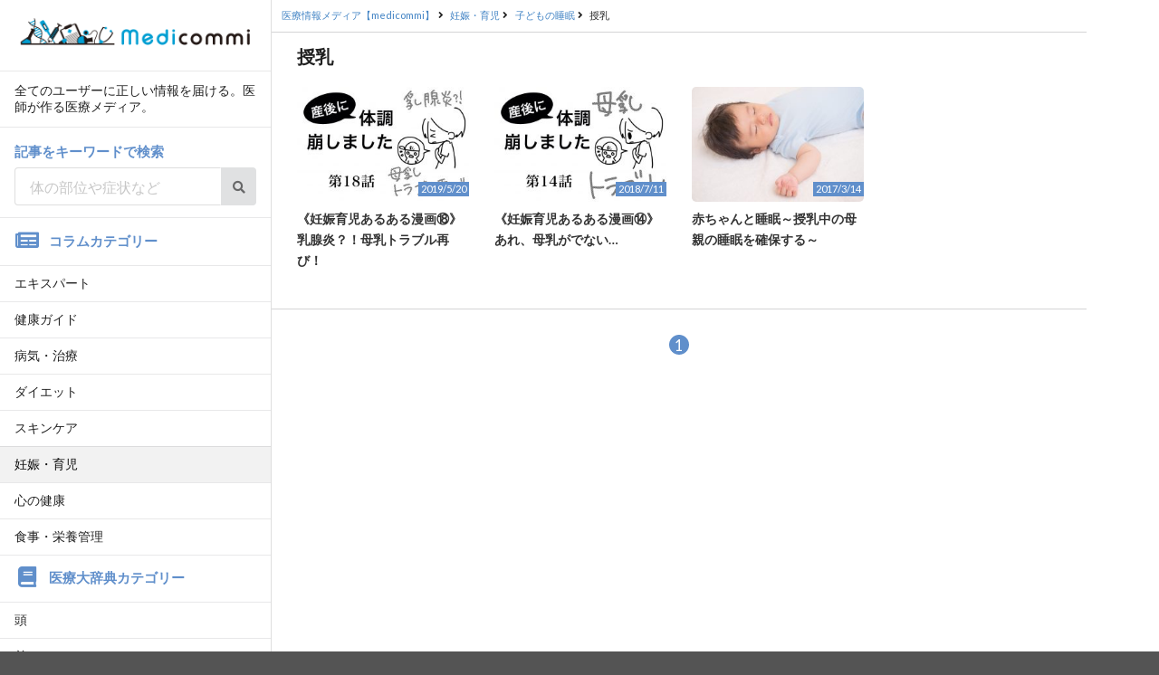

--- FILE ---
content_type: text/html; charset=UTF-8
request_url: https://medicommi.jp/category/childcare/%E5%AD%90%E3%81%A9%E3%82%82%E3%81%AE%E7%9D%A1%E7%9C%A0/%E6%8E%88%E4%B9%B3
body_size: 24107
content:
<!DOCTYPE html>
<html lang="ja">
<head>
<!-- 172.31.17.176 -->
<meta charset="UTF-8">
<meta name="viewport" content="width=device-width, initial-scale=1.0, shrink-to-fit=no">
<meta name="format-detection" content="telephone=no">
<link rel="shortcut icon" href="https://medicommi.jp/wmdip/wp-content/themes/medicommi/images/favicon.ico">
<title>授乳 | 医師が作る医療情報メディア【medicommi】</title>

<!-- All in One SEO Pack 2.3.13.2 by Michael Torbert of Semper Fi Web Design[337,379] -->
<meta name="description"  content="授乳は母親になった実感を得られるひとつではありますが、多くの方々にとって新生児のときは3時間おきの授乳など大変さがつきものです。ここでは授乳について紹介していきます。" />

<!-- /all in one seo pack -->
<link rel='dns-prefetch' href='//s.w.org' />
<link rel='stylesheet' id='yarppWidgetCss-css'  href='https://medicommi.jp/wmdip/wp-content/plugins/yet-another-related-posts-plugin/style/widget.css?ver=4.8' type='text/css' media='all' />
<link rel='stylesheet' id='medicommi-style-css'  href='https://medicommi.jp/wmdip/assets/css/semantic.min.css?190315' type='text/css' media='all' />
<link rel='stylesheet' id='medicommi-style-add-css'  href='https://medicommi.jp/wmdip/assets/css/style.min.css?190315' type='text/css' media='all' />
<link rel='stylesheet' id='wordpress-popular-posts-css'  href='https://medicommi.jp/wmdip/wp-content/plugins/wordpress-popular-posts/style/wpp.css?ver=3.3.4' type='text/css' media='all' />
<link rel="icon" href="https://d3nmge69q1fbex.cloudfront.net/wp-content/uploads/2017/03/09220200/cropped-shutterstock_516052552-32x32.jpg" sizes="32x32" />
<link rel="icon" href="https://d3nmge69q1fbex.cloudfront.net/wp-content/uploads/2017/03/09220200/cropped-shutterstock_516052552-192x192.jpg" sizes="192x192" />
<link rel="apple-touch-icon-precomposed" href="https://d3nmge69q1fbex.cloudfront.net/wp-content/uploads/2017/03/09220200/cropped-shutterstock_516052552-180x180.jpg" />
<meta name="msapplication-TileImage" content="https://d3nmge69q1fbex.cloudfront.net/wp-content/uploads/2017/03/09220200/cropped-shutterstock_516052552-270x270.jpg" />
<!-- Google Tag Manager -->
<script>(function(w,d,s,l,i){w[l]=w[l]||[];w[l].push({'gtm.start':
new Date().getTime(),event:'gtm.js'});var f=d.getElementsByTagName(s)[0],
j=d.createElement(s),dl=l!='dataLayer'?'&l='+l:'';j.async=true;j.src=
'https://www.googletagmanager.com/gtm.js?id='+i+dl;f.parentNode.insertBefore(j,f);
})(window,document,'script','dataLayer','GTM-KX43TWJ');</script>
<!-- End Google Tag Manager -->
<!-- Google Analytics4 Google tag (gtag.js) -->
<script async src="https://www.googletagmanager.com/gtag/js?id=G-8L53581Z13"></script>
<script>
  window.dataLayer = window.dataLayer || [];
  function gtag(){dataLayer.push(arguments);}
  gtag('js', new Date());

  gtag('config', 'G-8L53581Z13');
</script>
<!-- End Google Analytics4 -->
<!-- Bing auth -->
<meta name="msvalidate.01" content="E761C1EDA8FB3C86F868B7BB8F4D612D">
<!-- Begin Mieruca Embed Code -->
<script type="text/javascript" id="mierucajs">
window.__fid = window.__fid || [];__fid.push([688409287]);
(function() {
function mieruca(){if(typeof window.__fjsld != "undefined") return; window.__fjsld = 1; var fjs = document.createElement('script'); fjs.type = 'text/javascript'; fjs.async = true; fjs.id = "fjssync"; var timestamp = new Date;fjs.src = ('https:' == document.location.protocol ? 'https' : 'http') + '://hm.mieru-ca.com/service/js/mieruca-hm.js?v='+ timestamp.getTime(); var x = document.getElementsByTagName('script')[0]; x.parentNode.insertBefore(fjs, x); };
setTimeout(mieruca, 500); document.readyState != "complete" ? (window.attachEvent ? window.attachEvent("onload", mieruca) : window.addEventListener("load", mieruca, false)) : mieruca();
})();
</script>
<!-- End Mieruca Embed Code -->
<!-- Begin Offer Wall -->
<script async src="https://securepubads.g.doubleclick.net/tag/js/gpt.js"></script>
<script>
 window.googletag = window.googletag || {cmd: []};
 googletag.cmd.push(function() {
  googletag.defineSlot('/22946769688/824/5383/34778', [1, 1], 'div-gpt-ad-1707372643797-0').addService(googletag.pubads());
  googletag.pubads().enableSingleRequest();
  googletag.enableServices();
 });
</script>
<!-- End Offer Wall -->
</head>
<body id="top">
  <!-- Google Tag Manager (noscript) -->
  <noscript><iframe src="https://www.googletagmanager.com/ns.html?id=GTM-KX43TWJ"
  height="0" width="0" style="display:none;visibility:hidden"></iframe></noscript>
  <!-- End Google Tag Manager (noscript) -->

  <!-- Sidebar Smartphone Menu -->
  <div class="ui vertical sidebar menu" id="mobile_side_menu">
    <div class="item">
      <div class="header"><a href="/"><img src="/wmdip/assets/images/header/logo_sn.png" class="ui fruid image"></a></div>
    </div>
    <div class="item">
      <p>全てのユーザーに正しい情報を届ける。医師が作る医療メディア。</p>
    </div>
    <div class="item">
      <h3 class="header">記事をキーワードで検索</h3>
      <form role="search" id="keywordSearch" action="/" method="get">
        <div class="ui fluid action input">
          <input type="search" name="s" placeholder="体の部位や症状など" required>
          <button class="ui icon button" id="searchButton">
            <i class="search icon"></i>
          </button>
        </div>
      </form>
    </div>
    <div class="item">
      <h3 class="ui header"><i class="newspaper icon"></i>コラムカテゴリー</h3>
    </div>
        <a href="/category/column" class="item">エキスパート</a>
        <a href="/category/health" class="item">健康ガイド</a>
        <a href="/category/latestmedical" class="item">病気・治療</a>
        <a href="/category/diet" class="item">ダイエット</a>
        <a href="/category/skincare" class="item">スキンケア</a>
        <a href="/category/childcare" class="item active">妊娠・育児</a>
        <a href="/category/mentalhealth" class="item">心の健康</a>
        <a href="/category/nutrition" class="item">食事・栄養管理</a>
        <div class="item">
      <h3 class="ui header"><i class="book icon"></i>医療大辞典カテゴリー</h3>
    </div>
        <a href="/disease/cat-disease/head" class="item">頭</a>
        <a href="/disease/cat-disease/neck" class="item">首</a>
        <a href="/disease/cat-disease/breast" class="item">胸</a>
        <a href="/disease/cat-disease/stomach" class="item">お腹</a>
        <a href="/disease/cat-disease/arms" class="item">腕</a>
        <a href="/disease/cat-disease/genitalarea" class="item">生殖器系</a>
        <a href="/disease/cat-disease/other" class="item">その他</a>
        <div class="item">
      <h3 class="ui header"><i class="building icon"></i>運営会社情報</h3>
    </div>
    <a href="http://splendid.co.jp" target="_blank" class="item">株式会社SPLENDID</a>
    <a href="/doctors" class="item">記事監修医師一覧</a>
    <a href="/contents-policy" class="item">コンテンツポリシー</a>

    <div class="item">
      <a href="https://www.qlife.jp/?utm_source=medicommi" target="_blank"><img src="/wmdip/assets/images/banner/banner_QLife.png" class="ui fruid image" alt="日本最大級総合医療メディアQLife"></a>
    </div>
  </div>

  <!-- Page Contents -->
  <div class="pusher">

    <div class="full height">

      <!-- Mobile TOP FIX MENU -->
      <div class="ui fixed borderless menu" id="mobile_fix_menu">
        <a class="item" href="/"><img src="/wmdip/assets/images/header/logo_sn.png" class="header-logo" alt="医師監修の医療情報メディア【medicommi】"></a>
        <div class="right menu">
          <a class="toggle_sidebar item">
            <i class="sidebar bordered icon"></i>
          </a>
        </div>
      </div>

      <!-- PC SIDE MENU -->
      <div id="pc_side_menu">
        <div class="ui vertical menu">
          <div class="item">
            <div class="header"><a href="/"><img src="/wmdip/assets/images/header/logo_sn.png" class="ui fruid image"></a></div>
          </div>
          <div class="item">
            <p>全てのユーザーに正しい情報を届ける。医師が作る医療メディア。</p>
          </div>
          <div class="item">
            <h3 class="header">記事をキーワードで検索</h3>
            <form role="search" id="keywordSearch" action="/" method="get">
              <div class="ui fluid action input">
                <input type="search" name="s" placeholder="体の部位や症状など" required>
                <button class="ui icon button" id="searchButton">
                  <i class="search icon"></i>
                </button>
              </div>
            </form>
          </div>
          <div class="item">
            <h3 class="ui header"><i class="newspaper icon"></i>コラムカテゴリー</h3>
          </div>
                    <a href="/category/column" class="item">エキスパート</a>
                    <a href="/category/health" class="item">健康ガイド</a>
                    <a href="/category/latestmedical" class="item">病気・治療</a>
                    <a href="/category/diet" class="item">ダイエット</a>
                    <a href="/category/skincare" class="item">スキンケア</a>
                    <a href="/category/childcare" class="item active">妊娠・育児</a>
                    <a href="/category/mentalhealth" class="item">心の健康</a>
                    <a href="/category/nutrition" class="item">食事・栄養管理</a>
                    <div class="item">
            <h3 class="ui header"><i class="book icon"></i>医療大辞典カテゴリー</h3>
          </div>
                    <a href="/disease/cat-disease/head" class="item">頭</a>
                    <a href="/disease/cat-disease/neck" class="item">首</a>
                    <a href="/disease/cat-disease/breast" class="item">胸</a>
                    <a href="/disease/cat-disease/stomach" class="item">お腹</a>
                    <a href="/disease/cat-disease/arms" class="item">腕</a>
                    <a href="/disease/cat-disease/genitalarea" class="item">生殖器系</a>
                    <a href="/disease/cat-disease/other" class="item">その他</a>
          
          <div class="item">
            <h3 class="ui header"><i class="building icon"></i>運営会社情報</h3>
          </div>
          <a href="http://splendid.co.jp" target="_blank" class="item">株式会社SPLENDID</a>
          <a href="/doctors" class="item">記事監修医師一覧</a>
          <a href="/contents-policy" class="item">コンテンツポリシー</a>
        </div>

        <div class="ui segment">
          <a href="https://www.qlife.jp/?utm_source=medicommi" target="_blank"><img src="/wmdip/assets/images/banner/banner_QLife.png" class="ui fruid image" alt="日本最大級総合医療メディアQLife"></a>
        </div>

        <div class="ui segment mostpopular">
                      <h3 class="ui header"><i class="trophy icon"></i>コラムRanking</h3>
            <div class="ui one column padded grid">
              
<!-- WordPress Popular Posts Plugin v3.3.4 [PHP] [daily] [views] [custom] -->
<div class="column">
<a href="https://medicommi.jp/57076" class="item" >
<div class="image"><img src="https://medicommi.jp/wmdip/wp-content/themes/medicommi/images/noimage_728x484.png" data-src="https://d3nmge69q1fbex.cloudfront.net/wp-content/uploads/2018/01/13115235/shutterstock_728655652-180x120.jpg" alt="" class="left floated ui image tiny rounded"></div><div class="ui circular label">1</div>
<p class="title">手のひらのぶつぶつや痒みの原因は手湿疹かも！？治療法はどんなものがある？</p>
<p class="date">2018/2/13</p>
</a>
</div>
<div class="column">
<a href="https://medicommi.jp/87921" class="item" >
<div class="image"><img src="https://medicommi.jp/wmdip/wp-content/themes/medicommi/images/noimage_728x484.png" data-src="https://d3nmge69q1fbex.cloudfront.net/wp-content/uploads/2018/12/06103043/shutterstock_634747574-180x120.jpg" alt="" class="left floated ui image tiny rounded"></div><div class="ui circular label">2</div>
<p class="title">胆嚢ってどんな働きをする臓器なの？調子が悪くなるとどうなる？</p>
<p class="date">2018/12/11</p>
</a>
</div>
<div class="column">
<a href="https://medicommi.jp/100784" class="item" >
<div class="image"><img src="https://medicommi.jp/wmdip/wp-content/themes/medicommi/images/noimage_728x484.png" data-src="https://d3nmge69q1fbex.cloudfront.net/wp-content/uploads/2019/08/07103858/shutterstock_1285762495-1-180x120.jpg" alt="" class="left floated ui image tiny rounded"></div><div class="ui circular label">3</div>
<p class="title">悪寒がする原因と対処法について</p>
<p class="date">2024/12/11</p>
</a>
</div>
<div class="column">
<a href="https://medicommi.jp/63312" class="item" >
<div class="image"><img src="https://medicommi.jp/wmdip/wp-content/themes/medicommi/images/noimage_728x484.png" data-src="https://d3nmge69q1fbex.cloudfront.net/wp-content/uploads/2018/03/07115627/pixta_28591779_S-180x120.jpg" alt="" class="left floated ui image tiny rounded"></div><div class="ui circular label">4</div>
<p class="title">生理中にインフルエンザになっちゃった！何に気をつければよい？</p>
<p class="date">2018/5/7</p>
</a>
</div>
<div class="column">
<a href="https://medicommi.jp/90796" class="item" >
<div class="image"><img src="https://medicommi.jp/wmdip/wp-content/themes/medicommi/images/noimage_728x484.png" data-src="https://d3nmge69q1fbex.cloudfront.net/wp-content/uploads/2019/01/17112808/shutterstock_554447095-180x120.jpg" alt="" class="left floated ui image tiny rounded"></div><div class="ui circular label">5</div>
<p class="title">ブロック注射とはどんな治療法？腰や肩の痛みを改善できるのはなぜ？</p>
<p class="date">2019/1/18</p>
</a>
</div>
<div class="column">
<a href="https://medicommi.jp/102759" class="item" >
<div class="image"><img src="https://medicommi.jp/wmdip/wp-content/themes/medicommi/images/noimage_728x484.png" data-src="https://d3nmge69q1fbex.cloudfront.net/wp-content/uploads/2019/10/30121805/shutterstock_1132770137-180x120.jpg" alt="" class="left floated ui image tiny rounded"></div><div class="ui circular label">6</div>
<p class="title">高齢者の足のむくみ、なぜ起こる？改善するにはどうすればいい？</p>
<p class="date">2019/11/19</p>
</a>
</div>
<div class="column">
<a href="https://medicommi.jp/1692" class="item" >
<div class="image"><img src="https://medicommi.jp/wmdip/wp-content/themes/medicommi/images/noimage_728x484.png" data-src="https://d3nmge69q1fbex.cloudfront.net/wp-content/uploads/2017/03/23125406/pixta_6078874_M5-180x120.jpg" alt="" class="left floated ui image tiny rounded"></div><div class="ui circular label">7</div>
<p class="title">臨月のおりもの、粘液栓とおしるしの違いは？</p>
<p class="date">2017/3/15</p>
</a>
</div>
<div class="column">
<a href="https://medicommi.jp/68144" class="item" >
<div class="image"><img src="https://medicommi.jp/wmdip/wp-content/themes/medicommi/images/noimage_728x484.png" data-src="https://d3nmge69q1fbex.cloudfront.net/wp-content/uploads/2018/04/26143228/pixta_21158481_S-180x120.jpg" alt="" class="left floated ui image tiny rounded"></div><div class="ui circular label">8</div>
<p class="title">痛風は何科に行けばいいの？病院ではどんな治療をしてくれる？</p>
<p class="date">2018/5/14</p>
</a>
</div>
<div class="column">
<a href="https://medicommi.jp/83120" class="item" >
<div class="image"><img src="https://medicommi.jp/wmdip/wp-content/themes/medicommi/images/noimage_728x484.png" data-src="https://d3nmge69q1fbex.cloudfront.net/wp-content/uploads/2018/10/05110715/shutterstock_1050918062-180x120.jpg" alt="" class="left floated ui image tiny rounded"></div><div class="ui circular label">9</div>
<p class="title">逆流性食道炎の治し方 ― 食事と生活習慣の見直しがポイント！</p>
<p class="date">2018/10/19</p>
</a>
</div>
<div class="column">
<a href="https://medicommi.jp/93723" class="item" >
<div class="image"><img src="https://medicommi.jp/wmdip/wp-content/themes/medicommi/images/noimage_728x484.png" data-src="https://d3nmge69q1fbex.cloudfront.net/wp-content/uploads/2019/03/20101705/shutterstock_1149329528-180x120.jpg" alt="" class="left floated ui image tiny rounded"></div><div class="ui circular label">10</div>
<p class="title">足の指がズキズキ痛い…打撲や捻挫以外の原因もあるの？</p>
<p class="date">2019/5/9</p>
</a>
</div>

<!-- End WordPress Popular Posts Plugin v3.3.4 -->
            </div>
                  </div>

      </div>    <main role="main">
      
      <div class="ui sticky" style="height: 43px !important" id="mobile_category_tab">
  <div class="ui top attached tabular menu category">
          <a class="item" href="/">TOP</a>
                      <a href="/category/column" class="item">エキスパート</a>
                        <a href="/category/health" class="item">健康ガイド</a>
                        <a href="/category/latestmedical" class="item">病気・治療</a>
                        <a href="/category/diet" class="item">ダイエット</a>
                        <a href="/category/skincare" class="item">スキンケア</a>
                        <a href="/category/childcare" class="item active">妊娠・育児</a>
                        <a href="/category/mentalhealth" class="item">心の健康</a>
                        <a href="/category/nutrition" class="item">食事・栄養管理</a>
            </div>
</div>

      	<div class="p-breadcrumb">
		<ol itemscope itemtype="http://schema.org/BreadcrumbList">
			<!-- Breadcrumb NavXT 5.7.0 -->
<li class="breadcrumb__item" itemprop="itemListElement" itemscope itemtype="http://schema.org/ListItem"><a itemprop="item" href="https://medicommi.jp"><span itemprop="name">医療情報メディア【medicommi】</span></a><meta itemprop="position" content="1" /></li><i class="right angle icon divider"></i><li class="breadcrumb__item" itemprop="itemListElement" itemscope itemtype="http://schema.org/ListItem"><a itemprop="item" href="https://medicommi.jp/category/childcare"><span itemprop="name">妊娠・育児</span></a><meta itemprop="position" content="2" /></li><i class="right angle icon divider"></i><li class="breadcrumb__item" itemprop="itemListElement" itemscope itemtype="http://schema.org/ListItem"><a itemprop="item" href="https://medicommi.jp/category/childcare/%e5%ad%90%e3%81%a9%e3%82%82%e3%81%ae%e7%9d%a1%e7%9c%a0"><span itemprop="name">子どもの睡眠</span></a><meta itemprop="position" content="3" /></li><i class="right angle icon divider"></i><li class="breadcrumb__item" itemprop="itemListElement" itemscope itemtype="http://schema.org/ListItem"><span itemprop="name">授乳</span><meta itemprop="position" content="4" /></li>		</ol>
	</div>

      <div class="main_content list">

        <h1 class="list_title">授乳</h1>

                  <div class="ui grid padded">
                                      <div class="eight wide mobile five wide tablet four wide computer column">
                <a href="https://medicommi.jp/97528" class="u-opacity">
                                    <div class="media__image">
                                          <div class="image"><img src="https://medicommi.jp/wmdip/wp-content/themes/medicommi/images/noimage_264x176.png" data-src="https://d3nmge69q1fbex.cloudfront.net/wp-content/uploads/2019/05/20175954/929e2702e0737c8489e87ff811a5227f-264x176.jpg" class="ui fluid image rounded"></div>
                                        <div class="media__date">2019/5/20</div>
                  </div>
                  <div class="media__body">
                    <p class="media__summary">《妊娠育児あるある漫画⑱》乳腺炎？！母乳トラブル再び！</p>
                  </div>
                </a>
                              </div>
                                        <div class="eight wide mobile five wide tablet four wide computer column">
                <a href="https://medicommi.jp/74493" class="u-opacity">
                                    <div class="media__image">
                                          <div class="image"><img src="https://medicommi.jp/wmdip/wp-content/themes/medicommi/images/noimage_264x176.png" data-src="https://d3nmge69q1fbex.cloudfront.net/wp-content/uploads/2018/07/11142101/44cdb16bf2cf53969a7f2932583c30d0-264x176.jpg" class="ui fluid image rounded"></div>
                                        <div class="media__date">2018/7/11</div>
                  </div>
                  <div class="media__body">
                    <p class="media__summary">《妊娠育児あるある漫画⑭》あれ、母乳がでない&#8230;</p>
                  </div>
                </a>
                              </div>
                                        <div class="eight wide mobile five wide tablet four wide computer column">
                <a href="https://medicommi.jp/1743" class="u-opacity">
                                    <div class="media__image">
                                          <div class="image"><img src="https://medicommi.jp/wmdip/wp-content/themes/medicommi/images/noimage_264x176.png" data-src="https://d3nmge69q1fbex.cloudfront.net/wp-content/uploads/2017/03/10144649/pixta_23471808_M-264x176.jpg" class="ui fluid image rounded"></div>
                                        <div class="media__date">2017/3/14</div>
                  </div>
                  <div class="media__body">
                    <p class="media__summary">赤ちゃんと睡眠～授乳中の母親の睡眠を確保する～</p>
                  </div>
                </a>
                              </div>
                                    </div>
        
        
        <div class="paging">
  <div class='wp-pagenavi'>
<span class='current'>1</span>
</div></div>
      </div>
    </main>

    </div><!-- End of full height -->

  </div><!-- End of pusher -->

<footer>
  <div>
    <p class="footer__copyright"><small>&copy;2026 SPLENDID inc. All Rights Reserved.</small></p>
  </div>
</footer>

<div class="pagetop u-pc">
  <p><a href="#top" id="pagetop__button"><i class="icon-font icon-font-icon_pagetop" aria-label="ページ先頭へ戻る"></i></a></p>
</div>

<script type='text/javascript' src='https://medicommi.jp/wmdip/assets/js/libs.min.js?180604'></script>
<script type='text/javascript' src='https://medicommi.jp/wmdip/assets/js/common.min.js?180604'></script>

<script src="//scdn.line-apps.com/n/line_it/thirdparty/loader.min.js" async="async" defer="defer" ></script>
<script>
  (function(d, s, id) {
    var js, fjs = d.getElementsByTagName(s)[0];
    if (d.getElementById(id)) return;
    js = d.createElement(s); js.id = id;
    js.src = "//connect.facebook.net/ja_JP/sdk.js#xfbml=1&version=v2.0";
    fjs.parentNode.insertBefore(js, fjs);
  }(document, 'script', 'facebook-jssdk'));
</script>
<script>window.twttr=(function(d,s,id){var js,fjs=d.getElementsByTagName(s)[0],t=window.twttr||{};if(d.getElementById(id))return;js=d.createElement(s);js.id=id;js.src="https://platform.twitter.com/widgets.js";fjs.parentNode.insertBefore(js,fjs);t._e=[];t.ready=function(f){t._e.push(f);};return t;}(document,"script","twitter-wjs"));</script>
<script type="text/javascript">
 <!--
 var vgHost='app1.chatdealer.jp',vgProtocol='https',vgPort='443',vgAtxt='qn5kIS9mYt',vgSid=1;
 (function(){try{
 var ins=document.createElement('script'),dt=new Date,tg=document.getElementsByTagName('script')[0];
 ins.type='text/javascript';ins.async=!0;ins.setAttribute('charset','utf-8');
 ins.src=vgProtocol+'://'+vgHost+':'+vgPort+'/chat/client.js?'+dt.getTime();tg.parentNode.insertBefore(ins,tg);
 }catch(e){console.log('CHATDEALER:'+e);}})();
 //-->
 </script>
</body>
</html>


--- FILE ---
content_type: text/html; charset=utf-8
request_url: https://www.google.com/recaptcha/api2/aframe
body_size: 266
content:
<!DOCTYPE HTML><html><head><meta http-equiv="content-type" content="text/html; charset=UTF-8"></head><body><script nonce="B0M_u0_BQBcWG637LuNMag">/** Anti-fraud and anti-abuse applications only. See google.com/recaptcha */ try{var clients={'sodar':'https://pagead2.googlesyndication.com/pagead/sodar?'};window.addEventListener("message",function(a){try{if(a.source===window.parent){var b=JSON.parse(a.data);var c=clients[b['id']];if(c){var d=document.createElement('img');d.src=c+b['params']+'&rc='+(localStorage.getItem("rc::a")?sessionStorage.getItem("rc::b"):"");window.document.body.appendChild(d);sessionStorage.setItem("rc::e",parseInt(sessionStorage.getItem("rc::e")||0)+1);localStorage.setItem("rc::h",'1768351077768');}}}catch(b){}});window.parent.postMessage("_grecaptcha_ready", "*");}catch(b){}</script></body></html>

--- FILE ---
content_type: text/css
request_url: https://medicommi.jp/wmdip/wp-content/plugins/wordpress-popular-posts/style/wpp.css?ver=3.3.4
body_size: 1046
content:
/*
Wordpress Popular Posts plugin stylesheet
Developed by Hector Cabrera
cabrerahector.com | @cabrerahector

Use the following classes to style your popular posts list as you like.
*/

/* Styles the "Sorry, no data so far" message */
.wpp-no-data {
}

/* UL - Popular Posts container styles */
.wpp-list {	
}

	/* LI - Post container styles */
	.wpp-list li {
		overflow:hidden;
		float:none;
		clear:both;
	}
	
	/* Styles for the popular post in view */
	.wpp-list li.current {
	}
	
		/* Thumbnail styles */
		.wpp-thumbnail {
			display:inline;
			float:left;
			margin:0 5px 0 0;
			border:none;
		}

		/* Title styles */
		.wpp-post-title {
		}
		
		/* Excerpt styles */
		.wpp-excerpt {
		}
		
		/* Stats tag styles */
		.post-stats {
			display:block;
			font-size:9px;
			font-weight:bold;
		}
			
			/* Comments count styles */
			.wpp-comments {
			}
			
			/* Views count styles */
			.wpp-views {
			}
			
			/* Author styles */
			.wpp-author {
			}
			
			/* Post date styles */
			.wpp-date {
			}
			
			/* Post category styles */
			.wpp-category {
			}
		
		/* WP-PostRatings styles */
		.wpp-rating {
		}

--- FILE ---
content_type: application/javascript; charset=utf-8
request_url: https://fundingchoicesmessages.google.com/f/AGSKWxUp1uhR_MU6Qi4rGwYfw8Lg1kiEoen5Av6zpKmYKH_Cu6TX_jgAaNPHUNStCpuLEAjufYvonS-bta_oyfbVO_TODmTbaNxuHGMHmcEqD6UOyI0InnDnIZbW0EtR1UcUz5-LGpOt6wHUIKYfPqrIvCwnyQrHRv_mLQJzCxjB9pIkLjDY0EN9W447KnKB/_/reklam-ads2./ad-vertical-/google_afc./carbonads-/adserver3.
body_size: -1289
content:
window['0186bc7d-c8ee-4c70-8bb9-b444cf46f53e'] = true;

--- FILE ---
content_type: application/javascript; charset=utf-8
request_url: https://fundingchoicesmessages.google.com/f/AGSKWxXP0nnnhnCNARpgVpjhyxgkyF9EFBzsXK4hlm4spiZirhc7LdAfZJNkcCA_Z0C9hyOZuZkZtJhwXwy57H3Dt8fSyzCvx9L56eG1OB1WJ82Ygo1VSouJM2gKNyN7-iBXP7VFi4OI3g==?fccs=W251bGwsbnVsbCxudWxsLG51bGwsbnVsbCxudWxsLFsxNzY4MzUxMDc4LDE2NzAwMDAwMF0sbnVsbCxudWxsLG51bGwsW251bGwsWzcsMTksNiwxNV0sbnVsbCxudWxsLG51bGwsbnVsbCxudWxsLG51bGwsbnVsbCxudWxsLG51bGwsM10sImh0dHBzOi8vbWVkaWNvbW1pLmpwL2NhdGVnb3J5L2NoaWxkY2FyZS8lRTUlQUQlOTAlRTMlODElQTklRTMlODIlODIlRTMlODElQUUlRTclOUQlQTElRTclOUMlQTAvJUU2JThFJTg4JUU0JUI5JUIzIixudWxsLFtbOCwiR1AyYWpaWFFBZ2MiXSxbOSwiZW4tVVMiXSxbMTYsIlsxLDEsMV0iXSxbMTksIjIiXSxbMTcsIlswXSJdLFsyNCwiIl0sWzI5LCJmYWxzZSJdLFsyOCwiW251bGwsW251bGwsMSxbMTc2ODM1MTA3OCwxMjk0MzUwMDBdLDBdXSJdXV0
body_size: 167
content:
if (typeof __googlefc.fcKernelManager.run === 'function') {"use strict";this.default_ContributorServingResponseClientJs=this.default_ContributorServingResponseClientJs||{};(function(_){var window=this;
try{
var np=function(a){this.A=_.t(a)};_.u(np,_.J);var op=function(a){this.A=_.t(a)};_.u(op,_.J);op.prototype.getWhitelistStatus=function(){return _.F(this,2)};var pp=function(a){this.A=_.t(a)};_.u(pp,_.J);var qp=_.Zc(pp),rp=function(a,b,c){this.B=a;this.j=_.A(b,np,1);this.l=_.A(b,_.Nk,3);this.F=_.A(b,op,4);a=this.B.location.hostname;this.D=_.Dg(this.j,2)&&_.O(this.j,2)!==""?_.O(this.j,2):a;a=new _.Og(_.Ok(this.l));this.C=new _.bh(_.q.document,this.D,a);this.console=null;this.o=new _.jp(this.B,c,a)};
rp.prototype.run=function(){if(_.O(this.j,3)){var a=this.C,b=_.O(this.j,3),c=_.dh(a),d=new _.Ug;b=_.fg(d,1,b);c=_.C(c,1,b);_.hh(a,c)}else _.eh(this.C,"FCNEC");_.lp(this.o,_.A(this.l,_.Ae,1),this.l.getDefaultConsentRevocationText(),this.l.getDefaultConsentRevocationCloseText(),this.l.getDefaultConsentRevocationAttestationText(),this.D);_.mp(this.o,_.F(this.F,1),this.F.getWhitelistStatus());var e;a=(e=this.B.googlefc)==null?void 0:e.__executeManualDeployment;a!==void 0&&typeof a==="function"&&_.Qo(this.o.G,
"manualDeploymentApi")};var sp=function(){};sp.prototype.run=function(a,b,c){var d;return _.v(function(e){d=qp(b);(new rp(a,d,c)).run();return e.return({})})};_.Rk(7,new sp);
}catch(e){_._DumpException(e)}
}).call(this,this.default_ContributorServingResponseClientJs);
// Google Inc.

//# sourceURL=/_/mss/boq-content-ads-contributor/_/js/k=boq-content-ads-contributor.ContributorServingResponseClientJs.en_US.GP2ajZXQAgc.es5.O/d=1/exm=ad_blocking_detection_executable,frequency_controls_updater_executable,kernel_loader,loader_js_executable,monetization_cookie_state_migration_initialization_executable/ed=1/rs=AJlcJMwxu1KDYCo_MT4gCPaAdBlhVAdLlg/m=cookie_refresh_executable
__googlefc.fcKernelManager.run('\x5b\x5b\x5b7,\x22\x5b\x5bnull,\\\x22medicommi.jp\\\x22,\\\x22AKsRol8CkIq6EUWWjM58Kt6njBmqQTw6wE9GXLS_p6nLCn5YtqFcR2cnhYXT_O4JsV1RFHL80ji5G5VdP2l0OSTPPjbyYQozIDi5mCqRubn-qmhleKuLjfXdvd22mhEDfVjRtbOeU-dtYcY3l1PTAMxf6iGucRZv7g\\\\u003d\\\\u003d\\\x22\x5d,null,\x5b\x5bnull,null,null,\\\x22https:\/\/fundingchoicesmessages.google.com\/f\/AGSKWxWV1ir5hu6FYwxv8xTgw9pHdntbdxTjTnOSbyd4n7JlcKeRc-x4r3WIYJbjg5qLDxl6ly6qY0k_LUNVl87X0pgGoiwYrB2qRqOs4m6OGe8wx7d2Y_GJG_3hfgzQAxYK6PCTL3GE4Q\\\\u003d\\\\u003d\\\x22\x5d,null,null,\x5bnull,null,null,\\\x22https:\/\/fundingchoicesmessages.google.com\/el\/AGSKWxUD0aprkoM6li7hx89mg8c0gjqUItrxu4d8X6jpDdJpGHmeHrhTTQ0enSK38Mqmg8BDzQl5kjafNu47VdoQY76SkRLGG4IS4q1GLVltf2RugfltANikLCklH_09MlBiIDpdN69aKg\\\\u003d\\\\u003d\\\x22\x5d,null,\x5bnull,\x5b7,19,6,15\x5d,null,null,null,null,null,null,null,null,null,3\x5d\x5d,\x5b2,1\x5d\x5d\x22\x5d\x5d,\x5bnull,null,null,\x22https:\/\/fundingchoicesmessages.google.com\/f\/AGSKWxXpEqD7noXXy8hiFNjmsVxw9aLDJ1LoSsBIs0dcv2czwO4YJexi2AXgHptBo4M8d9fpiuZYo-tYn8aPEdE8wN4TOEF2TJmF5DIfRUm82dUHK94Tr2ODvxB7YmIc0_crMcuiW51DwA\\u003d\\u003d\x22\x5d\x5d');}